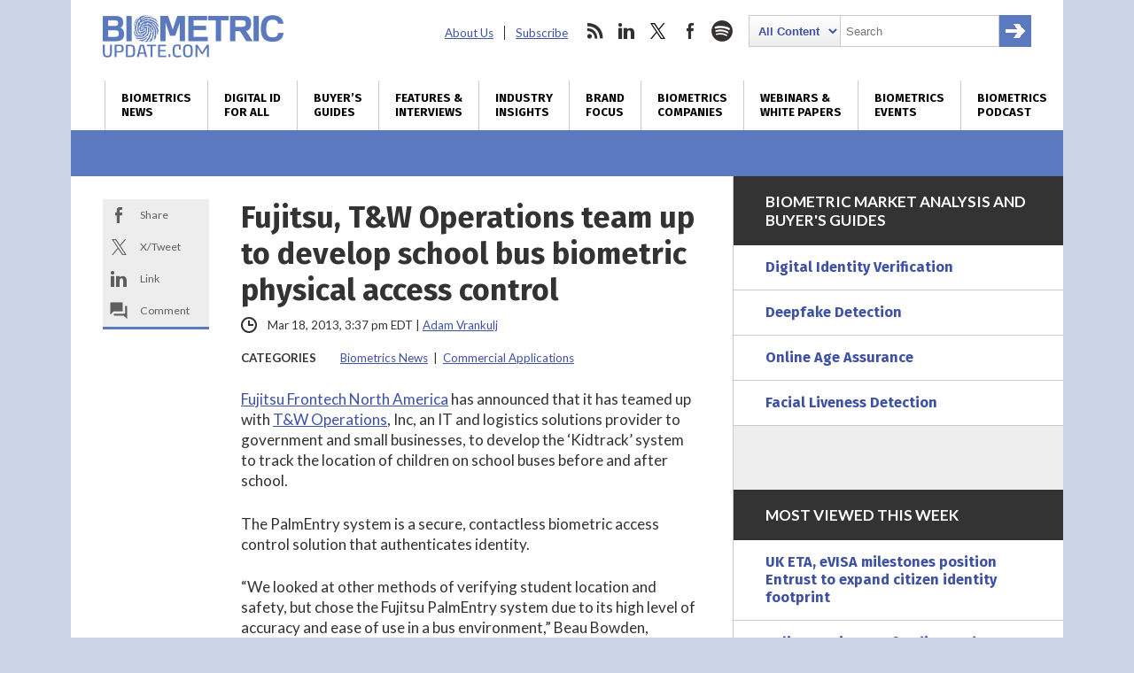

--- FILE ---
content_type: text/html; charset=utf-8
request_url: https://www.google.com/recaptcha/api2/anchor?ar=1&k=6LckmcMpAAAAAMdPMFPi54sy9nyJm0WHTIaER1qz&co=aHR0cHM6Ly93d3cuYmlvbWV0cmljdXBkYXRlLmNvbTo0NDM.&hl=en&v=PoyoqOPhxBO7pBk68S4YbpHZ&size=invisible&anchor-ms=20000&execute-ms=30000&cb=184pp03q2rkn
body_size: 48777
content:
<!DOCTYPE HTML><html dir="ltr" lang="en"><head><meta http-equiv="Content-Type" content="text/html; charset=UTF-8">
<meta http-equiv="X-UA-Compatible" content="IE=edge">
<title>reCAPTCHA</title>
<style type="text/css">
/* cyrillic-ext */
@font-face {
  font-family: 'Roboto';
  font-style: normal;
  font-weight: 400;
  font-stretch: 100%;
  src: url(//fonts.gstatic.com/s/roboto/v48/KFO7CnqEu92Fr1ME7kSn66aGLdTylUAMa3GUBHMdazTgWw.woff2) format('woff2');
  unicode-range: U+0460-052F, U+1C80-1C8A, U+20B4, U+2DE0-2DFF, U+A640-A69F, U+FE2E-FE2F;
}
/* cyrillic */
@font-face {
  font-family: 'Roboto';
  font-style: normal;
  font-weight: 400;
  font-stretch: 100%;
  src: url(//fonts.gstatic.com/s/roboto/v48/KFO7CnqEu92Fr1ME7kSn66aGLdTylUAMa3iUBHMdazTgWw.woff2) format('woff2');
  unicode-range: U+0301, U+0400-045F, U+0490-0491, U+04B0-04B1, U+2116;
}
/* greek-ext */
@font-face {
  font-family: 'Roboto';
  font-style: normal;
  font-weight: 400;
  font-stretch: 100%;
  src: url(//fonts.gstatic.com/s/roboto/v48/KFO7CnqEu92Fr1ME7kSn66aGLdTylUAMa3CUBHMdazTgWw.woff2) format('woff2');
  unicode-range: U+1F00-1FFF;
}
/* greek */
@font-face {
  font-family: 'Roboto';
  font-style: normal;
  font-weight: 400;
  font-stretch: 100%;
  src: url(//fonts.gstatic.com/s/roboto/v48/KFO7CnqEu92Fr1ME7kSn66aGLdTylUAMa3-UBHMdazTgWw.woff2) format('woff2');
  unicode-range: U+0370-0377, U+037A-037F, U+0384-038A, U+038C, U+038E-03A1, U+03A3-03FF;
}
/* math */
@font-face {
  font-family: 'Roboto';
  font-style: normal;
  font-weight: 400;
  font-stretch: 100%;
  src: url(//fonts.gstatic.com/s/roboto/v48/KFO7CnqEu92Fr1ME7kSn66aGLdTylUAMawCUBHMdazTgWw.woff2) format('woff2');
  unicode-range: U+0302-0303, U+0305, U+0307-0308, U+0310, U+0312, U+0315, U+031A, U+0326-0327, U+032C, U+032F-0330, U+0332-0333, U+0338, U+033A, U+0346, U+034D, U+0391-03A1, U+03A3-03A9, U+03B1-03C9, U+03D1, U+03D5-03D6, U+03F0-03F1, U+03F4-03F5, U+2016-2017, U+2034-2038, U+203C, U+2040, U+2043, U+2047, U+2050, U+2057, U+205F, U+2070-2071, U+2074-208E, U+2090-209C, U+20D0-20DC, U+20E1, U+20E5-20EF, U+2100-2112, U+2114-2115, U+2117-2121, U+2123-214F, U+2190, U+2192, U+2194-21AE, U+21B0-21E5, U+21F1-21F2, U+21F4-2211, U+2213-2214, U+2216-22FF, U+2308-230B, U+2310, U+2319, U+231C-2321, U+2336-237A, U+237C, U+2395, U+239B-23B7, U+23D0, U+23DC-23E1, U+2474-2475, U+25AF, U+25B3, U+25B7, U+25BD, U+25C1, U+25CA, U+25CC, U+25FB, U+266D-266F, U+27C0-27FF, U+2900-2AFF, U+2B0E-2B11, U+2B30-2B4C, U+2BFE, U+3030, U+FF5B, U+FF5D, U+1D400-1D7FF, U+1EE00-1EEFF;
}
/* symbols */
@font-face {
  font-family: 'Roboto';
  font-style: normal;
  font-weight: 400;
  font-stretch: 100%;
  src: url(//fonts.gstatic.com/s/roboto/v48/KFO7CnqEu92Fr1ME7kSn66aGLdTylUAMaxKUBHMdazTgWw.woff2) format('woff2');
  unicode-range: U+0001-000C, U+000E-001F, U+007F-009F, U+20DD-20E0, U+20E2-20E4, U+2150-218F, U+2190, U+2192, U+2194-2199, U+21AF, U+21E6-21F0, U+21F3, U+2218-2219, U+2299, U+22C4-22C6, U+2300-243F, U+2440-244A, U+2460-24FF, U+25A0-27BF, U+2800-28FF, U+2921-2922, U+2981, U+29BF, U+29EB, U+2B00-2BFF, U+4DC0-4DFF, U+FFF9-FFFB, U+10140-1018E, U+10190-1019C, U+101A0, U+101D0-101FD, U+102E0-102FB, U+10E60-10E7E, U+1D2C0-1D2D3, U+1D2E0-1D37F, U+1F000-1F0FF, U+1F100-1F1AD, U+1F1E6-1F1FF, U+1F30D-1F30F, U+1F315, U+1F31C, U+1F31E, U+1F320-1F32C, U+1F336, U+1F378, U+1F37D, U+1F382, U+1F393-1F39F, U+1F3A7-1F3A8, U+1F3AC-1F3AF, U+1F3C2, U+1F3C4-1F3C6, U+1F3CA-1F3CE, U+1F3D4-1F3E0, U+1F3ED, U+1F3F1-1F3F3, U+1F3F5-1F3F7, U+1F408, U+1F415, U+1F41F, U+1F426, U+1F43F, U+1F441-1F442, U+1F444, U+1F446-1F449, U+1F44C-1F44E, U+1F453, U+1F46A, U+1F47D, U+1F4A3, U+1F4B0, U+1F4B3, U+1F4B9, U+1F4BB, U+1F4BF, U+1F4C8-1F4CB, U+1F4D6, U+1F4DA, U+1F4DF, U+1F4E3-1F4E6, U+1F4EA-1F4ED, U+1F4F7, U+1F4F9-1F4FB, U+1F4FD-1F4FE, U+1F503, U+1F507-1F50B, U+1F50D, U+1F512-1F513, U+1F53E-1F54A, U+1F54F-1F5FA, U+1F610, U+1F650-1F67F, U+1F687, U+1F68D, U+1F691, U+1F694, U+1F698, U+1F6AD, U+1F6B2, U+1F6B9-1F6BA, U+1F6BC, U+1F6C6-1F6CF, U+1F6D3-1F6D7, U+1F6E0-1F6EA, U+1F6F0-1F6F3, U+1F6F7-1F6FC, U+1F700-1F7FF, U+1F800-1F80B, U+1F810-1F847, U+1F850-1F859, U+1F860-1F887, U+1F890-1F8AD, U+1F8B0-1F8BB, U+1F8C0-1F8C1, U+1F900-1F90B, U+1F93B, U+1F946, U+1F984, U+1F996, U+1F9E9, U+1FA00-1FA6F, U+1FA70-1FA7C, U+1FA80-1FA89, U+1FA8F-1FAC6, U+1FACE-1FADC, U+1FADF-1FAE9, U+1FAF0-1FAF8, U+1FB00-1FBFF;
}
/* vietnamese */
@font-face {
  font-family: 'Roboto';
  font-style: normal;
  font-weight: 400;
  font-stretch: 100%;
  src: url(//fonts.gstatic.com/s/roboto/v48/KFO7CnqEu92Fr1ME7kSn66aGLdTylUAMa3OUBHMdazTgWw.woff2) format('woff2');
  unicode-range: U+0102-0103, U+0110-0111, U+0128-0129, U+0168-0169, U+01A0-01A1, U+01AF-01B0, U+0300-0301, U+0303-0304, U+0308-0309, U+0323, U+0329, U+1EA0-1EF9, U+20AB;
}
/* latin-ext */
@font-face {
  font-family: 'Roboto';
  font-style: normal;
  font-weight: 400;
  font-stretch: 100%;
  src: url(//fonts.gstatic.com/s/roboto/v48/KFO7CnqEu92Fr1ME7kSn66aGLdTylUAMa3KUBHMdazTgWw.woff2) format('woff2');
  unicode-range: U+0100-02BA, U+02BD-02C5, U+02C7-02CC, U+02CE-02D7, U+02DD-02FF, U+0304, U+0308, U+0329, U+1D00-1DBF, U+1E00-1E9F, U+1EF2-1EFF, U+2020, U+20A0-20AB, U+20AD-20C0, U+2113, U+2C60-2C7F, U+A720-A7FF;
}
/* latin */
@font-face {
  font-family: 'Roboto';
  font-style: normal;
  font-weight: 400;
  font-stretch: 100%;
  src: url(//fonts.gstatic.com/s/roboto/v48/KFO7CnqEu92Fr1ME7kSn66aGLdTylUAMa3yUBHMdazQ.woff2) format('woff2');
  unicode-range: U+0000-00FF, U+0131, U+0152-0153, U+02BB-02BC, U+02C6, U+02DA, U+02DC, U+0304, U+0308, U+0329, U+2000-206F, U+20AC, U+2122, U+2191, U+2193, U+2212, U+2215, U+FEFF, U+FFFD;
}
/* cyrillic-ext */
@font-face {
  font-family: 'Roboto';
  font-style: normal;
  font-weight: 500;
  font-stretch: 100%;
  src: url(//fonts.gstatic.com/s/roboto/v48/KFO7CnqEu92Fr1ME7kSn66aGLdTylUAMa3GUBHMdazTgWw.woff2) format('woff2');
  unicode-range: U+0460-052F, U+1C80-1C8A, U+20B4, U+2DE0-2DFF, U+A640-A69F, U+FE2E-FE2F;
}
/* cyrillic */
@font-face {
  font-family: 'Roboto';
  font-style: normal;
  font-weight: 500;
  font-stretch: 100%;
  src: url(//fonts.gstatic.com/s/roboto/v48/KFO7CnqEu92Fr1ME7kSn66aGLdTylUAMa3iUBHMdazTgWw.woff2) format('woff2');
  unicode-range: U+0301, U+0400-045F, U+0490-0491, U+04B0-04B1, U+2116;
}
/* greek-ext */
@font-face {
  font-family: 'Roboto';
  font-style: normal;
  font-weight: 500;
  font-stretch: 100%;
  src: url(//fonts.gstatic.com/s/roboto/v48/KFO7CnqEu92Fr1ME7kSn66aGLdTylUAMa3CUBHMdazTgWw.woff2) format('woff2');
  unicode-range: U+1F00-1FFF;
}
/* greek */
@font-face {
  font-family: 'Roboto';
  font-style: normal;
  font-weight: 500;
  font-stretch: 100%;
  src: url(//fonts.gstatic.com/s/roboto/v48/KFO7CnqEu92Fr1ME7kSn66aGLdTylUAMa3-UBHMdazTgWw.woff2) format('woff2');
  unicode-range: U+0370-0377, U+037A-037F, U+0384-038A, U+038C, U+038E-03A1, U+03A3-03FF;
}
/* math */
@font-face {
  font-family: 'Roboto';
  font-style: normal;
  font-weight: 500;
  font-stretch: 100%;
  src: url(//fonts.gstatic.com/s/roboto/v48/KFO7CnqEu92Fr1ME7kSn66aGLdTylUAMawCUBHMdazTgWw.woff2) format('woff2');
  unicode-range: U+0302-0303, U+0305, U+0307-0308, U+0310, U+0312, U+0315, U+031A, U+0326-0327, U+032C, U+032F-0330, U+0332-0333, U+0338, U+033A, U+0346, U+034D, U+0391-03A1, U+03A3-03A9, U+03B1-03C9, U+03D1, U+03D5-03D6, U+03F0-03F1, U+03F4-03F5, U+2016-2017, U+2034-2038, U+203C, U+2040, U+2043, U+2047, U+2050, U+2057, U+205F, U+2070-2071, U+2074-208E, U+2090-209C, U+20D0-20DC, U+20E1, U+20E5-20EF, U+2100-2112, U+2114-2115, U+2117-2121, U+2123-214F, U+2190, U+2192, U+2194-21AE, U+21B0-21E5, U+21F1-21F2, U+21F4-2211, U+2213-2214, U+2216-22FF, U+2308-230B, U+2310, U+2319, U+231C-2321, U+2336-237A, U+237C, U+2395, U+239B-23B7, U+23D0, U+23DC-23E1, U+2474-2475, U+25AF, U+25B3, U+25B7, U+25BD, U+25C1, U+25CA, U+25CC, U+25FB, U+266D-266F, U+27C0-27FF, U+2900-2AFF, U+2B0E-2B11, U+2B30-2B4C, U+2BFE, U+3030, U+FF5B, U+FF5D, U+1D400-1D7FF, U+1EE00-1EEFF;
}
/* symbols */
@font-face {
  font-family: 'Roboto';
  font-style: normal;
  font-weight: 500;
  font-stretch: 100%;
  src: url(//fonts.gstatic.com/s/roboto/v48/KFO7CnqEu92Fr1ME7kSn66aGLdTylUAMaxKUBHMdazTgWw.woff2) format('woff2');
  unicode-range: U+0001-000C, U+000E-001F, U+007F-009F, U+20DD-20E0, U+20E2-20E4, U+2150-218F, U+2190, U+2192, U+2194-2199, U+21AF, U+21E6-21F0, U+21F3, U+2218-2219, U+2299, U+22C4-22C6, U+2300-243F, U+2440-244A, U+2460-24FF, U+25A0-27BF, U+2800-28FF, U+2921-2922, U+2981, U+29BF, U+29EB, U+2B00-2BFF, U+4DC0-4DFF, U+FFF9-FFFB, U+10140-1018E, U+10190-1019C, U+101A0, U+101D0-101FD, U+102E0-102FB, U+10E60-10E7E, U+1D2C0-1D2D3, U+1D2E0-1D37F, U+1F000-1F0FF, U+1F100-1F1AD, U+1F1E6-1F1FF, U+1F30D-1F30F, U+1F315, U+1F31C, U+1F31E, U+1F320-1F32C, U+1F336, U+1F378, U+1F37D, U+1F382, U+1F393-1F39F, U+1F3A7-1F3A8, U+1F3AC-1F3AF, U+1F3C2, U+1F3C4-1F3C6, U+1F3CA-1F3CE, U+1F3D4-1F3E0, U+1F3ED, U+1F3F1-1F3F3, U+1F3F5-1F3F7, U+1F408, U+1F415, U+1F41F, U+1F426, U+1F43F, U+1F441-1F442, U+1F444, U+1F446-1F449, U+1F44C-1F44E, U+1F453, U+1F46A, U+1F47D, U+1F4A3, U+1F4B0, U+1F4B3, U+1F4B9, U+1F4BB, U+1F4BF, U+1F4C8-1F4CB, U+1F4D6, U+1F4DA, U+1F4DF, U+1F4E3-1F4E6, U+1F4EA-1F4ED, U+1F4F7, U+1F4F9-1F4FB, U+1F4FD-1F4FE, U+1F503, U+1F507-1F50B, U+1F50D, U+1F512-1F513, U+1F53E-1F54A, U+1F54F-1F5FA, U+1F610, U+1F650-1F67F, U+1F687, U+1F68D, U+1F691, U+1F694, U+1F698, U+1F6AD, U+1F6B2, U+1F6B9-1F6BA, U+1F6BC, U+1F6C6-1F6CF, U+1F6D3-1F6D7, U+1F6E0-1F6EA, U+1F6F0-1F6F3, U+1F6F7-1F6FC, U+1F700-1F7FF, U+1F800-1F80B, U+1F810-1F847, U+1F850-1F859, U+1F860-1F887, U+1F890-1F8AD, U+1F8B0-1F8BB, U+1F8C0-1F8C1, U+1F900-1F90B, U+1F93B, U+1F946, U+1F984, U+1F996, U+1F9E9, U+1FA00-1FA6F, U+1FA70-1FA7C, U+1FA80-1FA89, U+1FA8F-1FAC6, U+1FACE-1FADC, U+1FADF-1FAE9, U+1FAF0-1FAF8, U+1FB00-1FBFF;
}
/* vietnamese */
@font-face {
  font-family: 'Roboto';
  font-style: normal;
  font-weight: 500;
  font-stretch: 100%;
  src: url(//fonts.gstatic.com/s/roboto/v48/KFO7CnqEu92Fr1ME7kSn66aGLdTylUAMa3OUBHMdazTgWw.woff2) format('woff2');
  unicode-range: U+0102-0103, U+0110-0111, U+0128-0129, U+0168-0169, U+01A0-01A1, U+01AF-01B0, U+0300-0301, U+0303-0304, U+0308-0309, U+0323, U+0329, U+1EA0-1EF9, U+20AB;
}
/* latin-ext */
@font-face {
  font-family: 'Roboto';
  font-style: normal;
  font-weight: 500;
  font-stretch: 100%;
  src: url(//fonts.gstatic.com/s/roboto/v48/KFO7CnqEu92Fr1ME7kSn66aGLdTylUAMa3KUBHMdazTgWw.woff2) format('woff2');
  unicode-range: U+0100-02BA, U+02BD-02C5, U+02C7-02CC, U+02CE-02D7, U+02DD-02FF, U+0304, U+0308, U+0329, U+1D00-1DBF, U+1E00-1E9F, U+1EF2-1EFF, U+2020, U+20A0-20AB, U+20AD-20C0, U+2113, U+2C60-2C7F, U+A720-A7FF;
}
/* latin */
@font-face {
  font-family: 'Roboto';
  font-style: normal;
  font-weight: 500;
  font-stretch: 100%;
  src: url(//fonts.gstatic.com/s/roboto/v48/KFO7CnqEu92Fr1ME7kSn66aGLdTylUAMa3yUBHMdazQ.woff2) format('woff2');
  unicode-range: U+0000-00FF, U+0131, U+0152-0153, U+02BB-02BC, U+02C6, U+02DA, U+02DC, U+0304, U+0308, U+0329, U+2000-206F, U+20AC, U+2122, U+2191, U+2193, U+2212, U+2215, U+FEFF, U+FFFD;
}
/* cyrillic-ext */
@font-face {
  font-family: 'Roboto';
  font-style: normal;
  font-weight: 900;
  font-stretch: 100%;
  src: url(//fonts.gstatic.com/s/roboto/v48/KFO7CnqEu92Fr1ME7kSn66aGLdTylUAMa3GUBHMdazTgWw.woff2) format('woff2');
  unicode-range: U+0460-052F, U+1C80-1C8A, U+20B4, U+2DE0-2DFF, U+A640-A69F, U+FE2E-FE2F;
}
/* cyrillic */
@font-face {
  font-family: 'Roboto';
  font-style: normal;
  font-weight: 900;
  font-stretch: 100%;
  src: url(//fonts.gstatic.com/s/roboto/v48/KFO7CnqEu92Fr1ME7kSn66aGLdTylUAMa3iUBHMdazTgWw.woff2) format('woff2');
  unicode-range: U+0301, U+0400-045F, U+0490-0491, U+04B0-04B1, U+2116;
}
/* greek-ext */
@font-face {
  font-family: 'Roboto';
  font-style: normal;
  font-weight: 900;
  font-stretch: 100%;
  src: url(//fonts.gstatic.com/s/roboto/v48/KFO7CnqEu92Fr1ME7kSn66aGLdTylUAMa3CUBHMdazTgWw.woff2) format('woff2');
  unicode-range: U+1F00-1FFF;
}
/* greek */
@font-face {
  font-family: 'Roboto';
  font-style: normal;
  font-weight: 900;
  font-stretch: 100%;
  src: url(//fonts.gstatic.com/s/roboto/v48/KFO7CnqEu92Fr1ME7kSn66aGLdTylUAMa3-UBHMdazTgWw.woff2) format('woff2');
  unicode-range: U+0370-0377, U+037A-037F, U+0384-038A, U+038C, U+038E-03A1, U+03A3-03FF;
}
/* math */
@font-face {
  font-family: 'Roboto';
  font-style: normal;
  font-weight: 900;
  font-stretch: 100%;
  src: url(//fonts.gstatic.com/s/roboto/v48/KFO7CnqEu92Fr1ME7kSn66aGLdTylUAMawCUBHMdazTgWw.woff2) format('woff2');
  unicode-range: U+0302-0303, U+0305, U+0307-0308, U+0310, U+0312, U+0315, U+031A, U+0326-0327, U+032C, U+032F-0330, U+0332-0333, U+0338, U+033A, U+0346, U+034D, U+0391-03A1, U+03A3-03A9, U+03B1-03C9, U+03D1, U+03D5-03D6, U+03F0-03F1, U+03F4-03F5, U+2016-2017, U+2034-2038, U+203C, U+2040, U+2043, U+2047, U+2050, U+2057, U+205F, U+2070-2071, U+2074-208E, U+2090-209C, U+20D0-20DC, U+20E1, U+20E5-20EF, U+2100-2112, U+2114-2115, U+2117-2121, U+2123-214F, U+2190, U+2192, U+2194-21AE, U+21B0-21E5, U+21F1-21F2, U+21F4-2211, U+2213-2214, U+2216-22FF, U+2308-230B, U+2310, U+2319, U+231C-2321, U+2336-237A, U+237C, U+2395, U+239B-23B7, U+23D0, U+23DC-23E1, U+2474-2475, U+25AF, U+25B3, U+25B7, U+25BD, U+25C1, U+25CA, U+25CC, U+25FB, U+266D-266F, U+27C0-27FF, U+2900-2AFF, U+2B0E-2B11, U+2B30-2B4C, U+2BFE, U+3030, U+FF5B, U+FF5D, U+1D400-1D7FF, U+1EE00-1EEFF;
}
/* symbols */
@font-face {
  font-family: 'Roboto';
  font-style: normal;
  font-weight: 900;
  font-stretch: 100%;
  src: url(//fonts.gstatic.com/s/roboto/v48/KFO7CnqEu92Fr1ME7kSn66aGLdTylUAMaxKUBHMdazTgWw.woff2) format('woff2');
  unicode-range: U+0001-000C, U+000E-001F, U+007F-009F, U+20DD-20E0, U+20E2-20E4, U+2150-218F, U+2190, U+2192, U+2194-2199, U+21AF, U+21E6-21F0, U+21F3, U+2218-2219, U+2299, U+22C4-22C6, U+2300-243F, U+2440-244A, U+2460-24FF, U+25A0-27BF, U+2800-28FF, U+2921-2922, U+2981, U+29BF, U+29EB, U+2B00-2BFF, U+4DC0-4DFF, U+FFF9-FFFB, U+10140-1018E, U+10190-1019C, U+101A0, U+101D0-101FD, U+102E0-102FB, U+10E60-10E7E, U+1D2C0-1D2D3, U+1D2E0-1D37F, U+1F000-1F0FF, U+1F100-1F1AD, U+1F1E6-1F1FF, U+1F30D-1F30F, U+1F315, U+1F31C, U+1F31E, U+1F320-1F32C, U+1F336, U+1F378, U+1F37D, U+1F382, U+1F393-1F39F, U+1F3A7-1F3A8, U+1F3AC-1F3AF, U+1F3C2, U+1F3C4-1F3C6, U+1F3CA-1F3CE, U+1F3D4-1F3E0, U+1F3ED, U+1F3F1-1F3F3, U+1F3F5-1F3F7, U+1F408, U+1F415, U+1F41F, U+1F426, U+1F43F, U+1F441-1F442, U+1F444, U+1F446-1F449, U+1F44C-1F44E, U+1F453, U+1F46A, U+1F47D, U+1F4A3, U+1F4B0, U+1F4B3, U+1F4B9, U+1F4BB, U+1F4BF, U+1F4C8-1F4CB, U+1F4D6, U+1F4DA, U+1F4DF, U+1F4E3-1F4E6, U+1F4EA-1F4ED, U+1F4F7, U+1F4F9-1F4FB, U+1F4FD-1F4FE, U+1F503, U+1F507-1F50B, U+1F50D, U+1F512-1F513, U+1F53E-1F54A, U+1F54F-1F5FA, U+1F610, U+1F650-1F67F, U+1F687, U+1F68D, U+1F691, U+1F694, U+1F698, U+1F6AD, U+1F6B2, U+1F6B9-1F6BA, U+1F6BC, U+1F6C6-1F6CF, U+1F6D3-1F6D7, U+1F6E0-1F6EA, U+1F6F0-1F6F3, U+1F6F7-1F6FC, U+1F700-1F7FF, U+1F800-1F80B, U+1F810-1F847, U+1F850-1F859, U+1F860-1F887, U+1F890-1F8AD, U+1F8B0-1F8BB, U+1F8C0-1F8C1, U+1F900-1F90B, U+1F93B, U+1F946, U+1F984, U+1F996, U+1F9E9, U+1FA00-1FA6F, U+1FA70-1FA7C, U+1FA80-1FA89, U+1FA8F-1FAC6, U+1FACE-1FADC, U+1FADF-1FAE9, U+1FAF0-1FAF8, U+1FB00-1FBFF;
}
/* vietnamese */
@font-face {
  font-family: 'Roboto';
  font-style: normal;
  font-weight: 900;
  font-stretch: 100%;
  src: url(//fonts.gstatic.com/s/roboto/v48/KFO7CnqEu92Fr1ME7kSn66aGLdTylUAMa3OUBHMdazTgWw.woff2) format('woff2');
  unicode-range: U+0102-0103, U+0110-0111, U+0128-0129, U+0168-0169, U+01A0-01A1, U+01AF-01B0, U+0300-0301, U+0303-0304, U+0308-0309, U+0323, U+0329, U+1EA0-1EF9, U+20AB;
}
/* latin-ext */
@font-face {
  font-family: 'Roboto';
  font-style: normal;
  font-weight: 900;
  font-stretch: 100%;
  src: url(//fonts.gstatic.com/s/roboto/v48/KFO7CnqEu92Fr1ME7kSn66aGLdTylUAMa3KUBHMdazTgWw.woff2) format('woff2');
  unicode-range: U+0100-02BA, U+02BD-02C5, U+02C7-02CC, U+02CE-02D7, U+02DD-02FF, U+0304, U+0308, U+0329, U+1D00-1DBF, U+1E00-1E9F, U+1EF2-1EFF, U+2020, U+20A0-20AB, U+20AD-20C0, U+2113, U+2C60-2C7F, U+A720-A7FF;
}
/* latin */
@font-face {
  font-family: 'Roboto';
  font-style: normal;
  font-weight: 900;
  font-stretch: 100%;
  src: url(//fonts.gstatic.com/s/roboto/v48/KFO7CnqEu92Fr1ME7kSn66aGLdTylUAMa3yUBHMdazQ.woff2) format('woff2');
  unicode-range: U+0000-00FF, U+0131, U+0152-0153, U+02BB-02BC, U+02C6, U+02DA, U+02DC, U+0304, U+0308, U+0329, U+2000-206F, U+20AC, U+2122, U+2191, U+2193, U+2212, U+2215, U+FEFF, U+FFFD;
}

</style>
<link rel="stylesheet" type="text/css" href="https://www.gstatic.com/recaptcha/releases/PoyoqOPhxBO7pBk68S4YbpHZ/styles__ltr.css">
<script nonce="nX1-dIQWIhvWs00KK_Xknw" type="text/javascript">window['__recaptcha_api'] = 'https://www.google.com/recaptcha/api2/';</script>
<script type="text/javascript" src="https://www.gstatic.com/recaptcha/releases/PoyoqOPhxBO7pBk68S4YbpHZ/recaptcha__en.js" nonce="nX1-dIQWIhvWs00KK_Xknw">
      
    </script></head>
<body><div id="rc-anchor-alert" class="rc-anchor-alert"></div>
<input type="hidden" id="recaptcha-token" value="[base64]">
<script type="text/javascript" nonce="nX1-dIQWIhvWs00KK_Xknw">
      recaptcha.anchor.Main.init("[\x22ainput\x22,[\x22bgdata\x22,\x22\x22,\[base64]/[base64]/[base64]/[base64]/[base64]/[base64]/KGcoTywyNTMsTy5PKSxVRyhPLEMpKTpnKE8sMjUzLEMpLE8pKSxsKSksTykpfSxieT1mdW5jdGlvbihDLE8sdSxsKXtmb3IobD0odT1SKEMpLDApO08+MDtPLS0pbD1sPDw4fFooQyk7ZyhDLHUsbCl9LFVHPWZ1bmN0aW9uKEMsTyl7Qy5pLmxlbmd0aD4xMDQ/[base64]/[base64]/[base64]/[base64]/[base64]/[base64]/[base64]\\u003d\x22,\[base64]\x22,\x22wrVvei0ow4wuw4zDgMOuC8Obw67CgBDDg08yWlHDjcKUNDtkw4XCrTfCqsKfwoQBcRvDmMO8P3PCr8O1FE4/fcK/S8Oiw6B3VUzDpMOew5rDpSbCicOlfsKIZsKxYMOwXyk9BsK4wrrDr1sQwrkIClnDswrDvwjCnMOqAS42w53DhcOgwrDCvsOowrMSwqw7w70Bw6Rhwp4YwpnDncK6w696wpZebXXCm8KWwq8GwqNgw4FYMcOmFcKhw6jCpcO1w7M2IH3DssO+w7rCnWfDm8K/w6DClMOHwrkyTcOARsKAc8O3UMKtwrI9VsO4awtVw4rDmhkUw4daw7PDqQzDksOFbcOuBjfDoMKrw4TDhS9iwqg3DA47w4IlTMKgMsO+w7Z2Lz5uwp1IHADCvUNCf8OHXx8KbsKxw7LCrBpFasKzSsKJdMOkNjfDjX/Dh8OUwrvCh8KqwqHDmcO/V8KPwpMDUMKpw4gJwqfChxgvwpRmw4LDizLDohQ/B8OEMcOaTylTwrcaaMK2AsO5eQ5PFn7DrjnDlkTCvzvDo8OsUsOWwo3DqgBswpMtZsKYEQfCnsOew4RQVG9xw7Igw7xcYMORwqEIIkjDhyQ2wqRFwrQ0W1spw6nDgMO2R3/CjzfCusKCScK/C8KFMQh7fsKvw4zCocKnwrJCW8KQw5N1EjkgbDvDm8K7wpJ7wqEGIsKuw6QiCVlUHD3DuRl7wp7CgMKRw77Cv3lRw7Q+cBjCqsK7O1d5wo/CssKOaAxRPlnDj8OYw5AQw4HDqsK3LmsFwpZJaMOzWMK2QBrDpwgBw6hSw4bDp8KgN8O7Vwccw4jClHlgw4bDtsOkwpzCgl01bS/CpMKww4ZaHmhGN8KPCg9hw4ZvwowHd03DqsOeA8OnwqhUw7tEwrcKw5dUwpwUw6nCo1nCrXU+EMO9Lwc4bMOcNcOuLQ/CkT41FHNVAT4rB8KAwoN0w58mwqXDgsOxGMKfOMO8w7TCl8OZfHLDnsKfw6vDgQA6wo5Pw5vCq8KwOcKEEMOUCzJ6wqVJVcO5HnkjwqzDuTnDpEZpwpdaLDDDqcKzJWVuAgPDk8Owwpk7P8KHw7vCmMObw7PDnQMLe3PCjMKswpnDj0AvwoHDsMO3wpQKwo/DrMKxwpvCvcKsRQMgwqLClm7DuE4ywpTCrcKHwoYUBsKHw4dfI8KewqMJGsKbwrDCpsKGaMO0PcKUw5fCjU/DocKDw7old8OPOsKAVsOcw7nCnMO5CcOiVBjDvjQFw75Bw7LDqcOBJcOoJ8OzJsOaImEYVTHCnQbCi8KQFy5Ow5oVw4fDhXFXKwLCjhtodsOnP8Olw5nDqcOfwo3CpDHCpWrDmnNKw5nCpiHCrsOswo3DuAXDq8K1wpRyw6d/w6kqw7Q6Dg/[base64]/YsOfdcKMNMKbEnI0wrxPwopKwpR5wojDnkRiwpVqeTDCnAsQwqjDosOmL18Bf3ddSDzDmcKuw6PDmR9Aw5AIJyJFTVVUwosPbQ02NUsgC1LCqCpLw7vDkAXCucKZw7jCjlljBmU2wr7DtiTDtMO9wrZfw6Jnw5DDucKxwrY8eAzCg8KJwoJ5woZLw77CvMKLw7LDsll/QxZIw55wOVQbeQPDq8KqwoVqFFdVJH86wpXCpHjDn1TDsAjCigrDgcKVRh8lw4XDvjNFw6PCjsKaVjrDs8O/QMKHwrpfbMKKw4ZgGjnDrFDDvXLDunRawrtOwqgnZ8Klw4w5wqtyMjBZw7PDtB/DuHlqw4pqIWfDhsKabAtawrgkasKJR8Okw5vCqsKIU0g/wpMDwpB7K8Ofw5xuP8K/w4sMbMKHwp9Zf8OTwoElHsKrCMODJsKGG8OKb8OjACnCtsKcw49FwpjDmAXDl2XChMKMw5InQQxyHWPCk8KXwpnDjgLDlcK/WMK7QhhGVcOZwq1WHMKkw44eHcKowp1FEcKCB8OowpVWOMOML8K3wqbCvWEvw5A8QDrDolXChcOewqrDtmxYGTbDj8K9wrMBw6rDicOkw5TDqmjCkhIyBmd4AcOAwpRqaMOYw63CucKFZsKCGMKVwqkFwq/DtlnCt8KLbGh7JDDDt8OpK8OIwrXDmcKQUhzCrBTDvlhnw6/[base64]/[base64]/QQLDinN9wrTDoAVmw7vDkmvCgHVyUnogesO+PnFke1DDjTvCtMOkwoTCjMOHLEPDjBLCpVcPDDLCosKWwqpow7N+w6h/wot3b0TCt3bDi8OHaMOSJcKqUhggwpfCjFwlw6jCjnzCgcO5b8OtOh7CgcOcwrPDs8Khw5UPw4fCn8OMwqLDqktNwqsnaFrCkMKMw6zDqMODKSdYZDkiwql6UMKRwpFqGcO/wozDqsOUwrLDjsKBw7Fpw5bCpcO2w6RBw6hGw4rDlR4pVMKvZUcwwqjDu8KVwqpyw6xgw5DDnxMlRcO5NsOfAkM7KCt1OFAkXQ/CqQrDjArDpcKkwrUrwrnDtMO0QXA/cyUZwrV0PcOvwofCusOiwrRZWMKSwrIMdcOXwoxEVsKgJUzDmMO2eD7CksOrLFIlF8KawqREegtLdmPCjcOEGVQUABfCs2QGw5XCiiF1wqXDnQXDtyZZwprCscO4ejjCqMOqbcK3w6lzeMO4woBGw5UFwr/[base64]/DosO4OMO7w6bDq2/Dh8OgcMKBwqsrLi/Dn8OSGMOlwqlnwqd+w6wRNMKeUUlYw4l6w7cgO8K8w6bDoVABWsOaRClZwrXDhMOowrpCw4YXw6A9wrDDkMK9bcOcC8OxwoB8wrjDiFbCkcOCVEx3S8OHP8KmSV16fnrCnsOmGMKkw6gNPsKBwqlCwrFJwr5NZMKUwrjCkMKrwq4BHsKEY8K2RQzDmcK/wqPDh8KUwrLCpk4eDsKhwpfDq2ovw7zCvMO/J8OiwrvCkcOfYC1Sw5rCp2Q8wr3CjsK0Y3QWUsONRz7DpMO8wqfDuSlhGMKbJFPDv8O5UwQ1QcO5YWZNw63ChGIPw4BOJXLDkMOowpHDmcOZw6rDm8Ord8ONw7XDrMOPV8Orw7vCsMKzwpHDqAVLPcOuw5PDmsOLw5R5FwsEbcOIw6LDlAB5w4t+w77CqRV6wqPDrU/CmcKkw7HDjsOAwpvCpMK6fcOIfsKfXsOCw6MJwpZuw6pIw5jCv8Omw6MuUMKDRWLCnSXClSTDqMKBwrfCvHPCssKNSDB8UDnCuhfDpsKuB8O8b0DCv8KyJ1Y2QcOccAXCscKnBsOzw5NtWXs1w4PDp8KPwofDnAptwo/DoMKraMKmfsOSA2TDhjM0VyDDvDbCiy/DmXANwrgvYsOUw7FhUsOXfcOyFcOdwotLJDXDtsKww5V+FsO0wq5owq/CtDJJw7nDvGpOJFIECRLDlMOkw611wrTCtcOIw4J4wprDtQ4MwoRSZsKcPMOpTcK9w4vCsMK/Ch/DlnEZwoNvwqsXwp9Bw4RcMsOJw6rCiDlwF8OsGkfDisKONk3CrUZmcWLDmwXDoG7DtsKwwoNOwqp7dCfDlDUawo7CgsKfw4dNSsKsJzLDtyTDp8ORw5EQfMOjw4lcesOowozCksKvw4/DvsKew4d4w4o0RcO/wrYUwqHCoGFcW8O1w7XCjwZSwq/[base64]/Ct8OEwoYLw6/DiXF9wrVhwrXDpi8lwpLCoUZPwoPDvcKbPAsqRMKDw4NGDnnDvHrDt8KBwpsdwpnCo1nDqsKiw4U0fyAZwrFYw4TDmsKTdMKewqbDksKYw6A8w5jCosOawpoVMMO/w6Akw4/[base64]/[base64]/DvTzCj8Ocwq7CgcK+w4TCrUjCvsO0wq0DX8KmfcK3XXpVw518w509QFIwLsO7eiLDpRnCtcOwbAjCkmzDsEpfTsKtwqvChMKEw6sJw605w6xcZ8OUUcKedMKAwo4LesKbwrgWOwHCl8KTNcKNwqfCv8KaK8OIABXCqEJsw6dubxPCrwAZfcKmwo/Dr3nDkhtwAcKzQEDCsA/ChMOMQcO8wrDDsH8AMsOFZcKvwo40wrnDgyvDvwNhwrDDsMKEVsK4B8ORw505w5hSbsKFOwJ4w7kBIibDlcK6w4deQ8ObwrzDnR16DcOlwrXDpcOCw7rDnHc9V8KVEcKwwqUhH0kVw5sWwrHDi8KowroDVD/[base64]/DkmNWP8KNw6zCmcOeXXXDiMOsU8KHw7/[base64]/[base64]/[base64]/DpjxKSj7CqsOoAMORRmJRa0bDnsO0HDVgPVpuEMOgbnfCncK/cMOEKcKAwqXCisOBKGHCqGwxw4LDoMOew6vDkMKBflDDvGfDkMObw4EcbQfCusOvw7XCgMOENMKMw4B8F3/CuWZADgnDt8OBERrDuUPDkgpBwrxzQmXCh1Uvw4HDqwgswo/CgcO7w5jCkzXDoMKPw5MbwrrCicOww7ZmwpFVwq7DsEvCgsKYABY3asKwSBUiGsOXwr/[base64]/[base64]/CjgXDkn8OwqJSwpxuwo3CgWk4U3JTwoh3w5TCi8KjNlAEU8Klw5sQOzN7wpUmwoZTBQxlwqHCrE7DgXA8ccK7ehHCm8ObOml9LBjDicO/wo3CqCcNfcOPw7zCkh9ePVfDvCvCkXE+wrN2IsKZw7fCs8KVAzgDw4LCqyDChDZSwqoKw4XCmmgKYDMQwpLCu8KwJsKgVyPDiXbDrMK/wrTDmktpb8K8R1zDjyzCt8OWwrpKHDPCr8K3YwIgIxDDmcOMwqxow5TDhMOJw7vCrsOtwonCoi3Ch2ESHGVtw5PCusOZJRjDnsOvwrZiwoPDpMOCwo/CgsKzw6XCvcOww7XDv8KPCcKOasK1wpXDnkR0w6/DhHobUMOoJRgSOMO8w6ZywppVw4XDvcOvHX55w7UON8OXw7Z+w4vCt2fCr1fCh1gWwo/CqEFXw7QNaEnCqQ7DosOHI8OURxEvYMOPP8OWMkHDhhzCpsONUhXDqMOJwojChD4vfMOhdMOjw4IGVcO1w4HCoioLw6DDhsKdNjHDv0/Cm8KVw5rCjQjDqhN/[base64]/CgXHCsS/Cj2DCqcOeBcOCw7AlFsKFZ1c5O8OIw7vDrMOYwphpcEbDlMO3w4DCi27DkhbDq1k7GcKgeMOYwqbClMOjwrLDjy/[base64]/C3zDoWHDocKjC8OmTcOsUMObESJcw6B1woMfw4wGTMOhw5LDqmbDosO3woDCl8KSw5PCvcK6w4fCjsOww4nDqhtCUFVsLsKFwq4SOEbCnyLCvTfCmcOBTMK/w4U/VcKXIMK7XcKeQm9LO8O2CQxwMUDDhgfDuh42HsK6w6jDp8O4w6sTEizDo10hw7DDgRPCn0ZiwqDDmMKcIzrDmH3DsMOCMCnDsl3Ct8OjHsOpQMKWw73Do8Kcwr0bw5zChcOzQg/CmT/[base64]/wrPCoT3Dt8KJwp3DqlZtwrdvwqvCq8KdwqDDiVPDlRV7w6jCp8ORwoEEwrHDom5NwqLCii9fAsO8b8Ohw6tiwqpww7bCncKJPDlzwq9Xw6PDuHHDhl7DpVPDvjgvw5tcUcKcRDzDgRoZWH8LXMKRwqXCmA9jwp/[base64]/CmURsWMKMwrpSw65OwoTCv8OmwpbCgsKaDMO5ZDHDk8OUworCqXc4wrMQasO5w7hNfMOeMXbDmnnCpw4lVsKhaVDDj8KcwpfDuB7DkSrCq8KvbnNpwozCnGbCqwPCqBZaB8KmZMOYDG7DuMKEwqzDi8O1bxzDgjcaQcKWJcOLw5ohw4HDhsOHb8K1w7bCoHDDoC/DkDJSFMO8CDQWw7/[base64]/CmsKawrRhw7IIVMOswrJmwqXDiXHCpMOwf8KRw4jDgsKEA8Kbw4nCmcOse8KLbsKiw6DDjcOyw4cyw4AcwoLDuGxnwrfCgxXDncKkwr1Yw7/Cu8OMSWjCrcOUDQHDrXTCvsKEPDzCk8Ohw7/[base64]/w5JsNTYXw5/DnsOUT8OGS8KXwqBbwrPDq0/DvMK8YhTDuB3CtsOYw5BvGxjDslcGwoYNw7IXGhLDqsKsw5BEKlDCsMK4TQ7DthkYwqLCphfCqWjDhkUjwrrDvSbCvwNtLTtZwpjCvnzCgcKfb1BxZMOyXmvCv8OBwrbDrhzChMO1eGkMw714wqRUVTPClS7DkcOTw4slw7TCk0/DlAN1wp/Dmx5JUEJjwp8jw4vCs8K2w60pw7F6TcOqb3EkKy90SHfDr8K0w4cRwo8ew7/DmMO0MMKDf8KKIm7Cpm7Do8O6XgUjMWJVwr56OnjDssKqdsKxwovDjUzClMKjwrvClMKXw5bDnxbCgMK0fHnDq8KmwojDhcKQw7XDm8O1FFjChEDCl8OSw5vCocKNSsKNw57DtF8XIwcDAsOpdWhzE8O0EcO1IW1OwrbCvMOXV8KJUWQ/w4LDu04Swq0FGMKuwqbCr3IJw40YFcO+w6vDo8Kfw4nChMKrUcKdDBcXLQvDh8Kow7xQwos0bkYtw73DoVbDt8KYw6rChMO6wo3CvMOOwqwuV8K3VhjCh3vDmsOYwo1ZG8K5AF/CqzbDnMOow4jDicOcdRLCocK0P3vCiEsPfcOuwqPDvMKOw48VAEdTYhPCqcKYwrpmf8OmF3/Dg8KJS0jCiMOZw75aSMKrWcKCI8KdZMK/wppewqjClCYcwqljw7HDmFJqwp/CtG5Gwp/DvHEdI8O5wo1QwqLDu23CmkExwrrCpMOhw77Cg8K/w7pUAF52RGPCqgcKXMK7RSHDnsK/cXQrT8O0wrcECCYjf8Otw47DtxDCosORUsOBXMKBOsKiw7BbSwI2ego0UABFwqvDh0UoAAlLw6VIw7gew4LDsx9gTR1KFTjCgMOew5hwaxQmLcO0w6fDqB3Dp8OeBzHDrRt6SmZewqPCpFQPwosgRBPCp8Omwq3CsxDCmB/DniEZw7fDqcKXw4Mnw6tlYGrCpMKlw6zDicOkbMOuO8OxwrZnw60wVCTDgsKYwpLCkTcbf3bDrcOlUsKzwqdjwoHCpXZrOcO4GMKfQWPCgU4CPSXDhmLDucOxwrErdsK/dMKZw4AgN8KkOMOvw4/DomXCk8ORw6owM8OJUWoVJMK2w4/CgcONw6zCg0N6w6xKwrnCoVxdPSIgwpTCrxjDiAw2bgdZLxM5wqXDo1x2UgQPTMKOw54Ow5rCm8Osb8OowpJ8GsKWTcKXYgktw5zDn1bCqcKSwrrCoy/Cv23DgRguSxoFXhccd8KywoVpwogEczgTw4rDuTFHw7vDnWxzwqw4L0bCh2ZRw4PClcKKwrVbHHnCnjjDtsOHJsO0wqXDvEgvHcKZwrPDsMKOLmojwovCl8ORQ8OSwpPDlirDiEw7SsO7wqjDk8O3ZsKHwr9Jw70wFXHCtMKIZxgmBgbClnzDssK1w4/[base64]/[base64]/Du8KCw4rCiR9EYyTCjBk6LsOLbzlTUhzDhWTDpSFIwoJjwogjTMKzwr1nw60swqx8VMOjTmEfMyPCmAPChxsydSAUGTLDmsK0w7EXw4nDlsOCw7dbwq/CuMK5MhpewoDCkBDCg15DXcOxXMKmwrTChcKEwqzCn8OxeVHDg8K5R1jDvXt+RXdIwodmwo02w4/CpsK/wqfCncOXwpRFbmvDsn8lw4TChMKbTxJGw4Rrw716w57CssKxw7LCt8OeOywNwpg3wqNOTR/CvsKHw4YQwrpqwpNDdDrDhMOsNg5iEWzCrsOdSsK9wrbDncOYfsKIw70mJMKAw7wTwr7CqcKXWH5xwrwuw55jw6EUw6TCp8KjUMKjwr5KegrDpDwuw6YuXgIswogrw4DDisOpwo7DjsKZw7kGwp9BMUTDp8KTwqrDgGLCgcOeb8KCw7nCg8KzfMK/[base64]/Hmpyw5twU8KQZSDDl8O3wqjCujhQWMOAZ09gwrkZw4vDl8ODNMKtA8O3w6oLw4/DhsOAw7/CploxAsKrwoZ+wq/Cs2wzw7jDhCfClcK2woUcwr/DgQjDlxlXw50wYMKLw7PCg2PDosK7wpLDmcOew7M1IcORwpUZO8KLVcK1asOawqbDuwBPw4NvO24FCHw5YT/Du8KXKkLDisOcasO1w57CvAPDs8KlT0whIcODGhtJQ8OANDrDlARaBcK6w5HCvsKzGX7DkUjCusO0wrvChcKUX8Ktw6nCpw/CpMKIw61/wocxExHCnwgawqBbwp5mPwRSw6rClMKlO8OveG3Ci2QDwoXDjcOBw7zDhG1gw63Dm8KtB8KVbjZschPDqX1RU8KAwqfCohN2KxtNWx/DiHnDpidSwqEmagbCpSjCoTFrPsOvw5fCp0PDosO2X0hIw51NXSUZw4TDr8Ojwr0TwoEbwqBKwp7Dm0gYKVXDkVIDT8OOPMOmwrjCvSXDgm3DuD8pSsO1wrgsFmDCjcOWwoTDmjDCm8KAwpTDj1dQXQPChzPCgcKvw6Ilw5/CinJvwq/Dv3Imw4TCmkELKcKXGsKCfcKewrBowqrDjsO/NmjDuhnDuBjCqmjDn2jDm2DCnynCvMKwM8KKNcOFOcOdUnrCrCJPwpLCpUIQFHseIDLDhUzCqD/Ck8OMb1Bpw6dQw6sCwoTDksOHYRwew5zCrsOlwrfDtMKOw67DiMOHRAXDgmI7IMKswr/[base64]/wr/DhcKdw749B8KYKsOHw4M4wqFJw6BzwoRewo/DgsOZw5/[base64]/DkWnCscOKwr8uJG/DmT7CosOow6XDjEo5dsOgw4Iewrkkwp0VfRVDPxsHw4DDtjsFA8KNwp5MwoVhwr3CjsKFw5PCs2AwwpI4w4Aea052wqZYwr8LwqLDt0sWw7XCsMOBwqF/b8OpYsOtwo80wrbCjBrDoMOdw7zDucKBwr8LZcOvw6kCd8O/[base64]/Cj8KaL8OQIcKgw54cw5TDiik8bsKIw7Ebwql0wpF5w75Bw7oMwrXCucO2UkjDlg5nTxXDkwzDhyZpUwZfw5Alw6zDosKHwpdoW8OvPmsmY8O4OMK6CcKCwoRjw4p1R8O/XVo0wpDDisOlwrnCuGtcX13DiAdXJMOaWDLDjwTDgzrCq8OvYMO4w6rDmMOmYMOec1jCosOMwrhnw4gwe8OnwqfCujjCq8KJbwEXwqQAwrTCtzLDrSTCpRtdwqdsFzbCucObwpbDgcK8bMOwwpbCliXDpjxcRSLCgg42QUVlwpLCtcO7d8K8w5QmwqrCoHnCi8KCLx/CtMKVwqzDg1gBw65vwpXCu0XDiMOHwoE9woIJVRnDji7DiMKBw4k7wofCqsKfwpPCm8KeCi0QwqPDrBZHJW/[base64]/w7kwKnxnw5BNH8KTQyjClw1Gw7gQTMKHBcKUwqI3w4HDqcOXeMOUJcKDG1sxwqzDqsKtWgJ1WsKfwrUwwoDDhizDp13DlcKbw4o+egQBRSkywoR2w5c7w7Rrw75XG00nE0jCgS8TwoVHwolBw7LCu8OKw7fDowTCvsK/MB7DiTfCn8Kxwq99woUwYjLCi8KVEipDY3p7JDjDjWNQw4nDjMKEMsOaZMOnWSp/wpgAwo/[base64]/[base64]/DmcKSSmbDrikEUyLChnd/[base64]/eCwewoB2wrt0w7LDoSx9NsKQRmAXdF3CocK4wq/DsWV9wr0HBX0PLRFgw51WKDIFw7hPw5M1XwMFwpfChcK7w6jCpMKAwotNOMOpwqLClsK/FxPCpQbCsMKXK8OWW8KWw6DCj8O5BQlBRwnCnQogFMOrKcKScEM5eUMrwplewo7CiMK6UBgwHsKYwqTDjsOLKcOiw4fDp8KyH1nDjHsnw7gaPA1Jw5pBwqHDucK7FcKoSSAKZcKxwrwxSX1rfUzDjsO+w488w5LDoELDhRc2dH5ywqhfwqrDisOQwp4rw4/Clz/[base64]/NMOsbUvCj8KAN8OvGnxPw7BzwqTChA7DoMOYw5ATwqUYAS5Ew73DuMOew5nDvMOPwo7DjsKDw6QRwpZrHMOTE8Opw4jDr8KJw6fDiMOXwoEzwq7DqxF8X38DWMOgw5Ynw67CjS/[base64]/[base64]/DrcOJw55nSXREwrvCj3LCvMOXw7I1wonDusK6wqrDjUVvJWjCmcKIBcKFwoXCp8KuwqY0w6DCtMKwNVTDncKtYxbCr8KSbCfCsAPCgMO9RjfCsz/DrsKOw4RZCcOoWsKFCsKoGkTCpsOaU8OoCcOWW8KfwpnDl8K4RDtUw53DlcOqGFHCpMOoM8KlZ8Obwpd5wqNPccKRw4HDhcOqecOoDQzDg1/CuMOrwqYRwrx+w5Uvw4LCtlzDgjXCgyLDtgbDg8OUCcOQwqbCrsK2wpXDm8OAw5DDvkI4CMOHeHHCrhM2w4fCulJXw7hRDHzCojPCuk/CuMOfXcOjEsKUeMO9NhFVPi4FwqhcTcK/wr7Dvidzw5oMw5HDqsKNasKBw7hqw7DDnzHCgz0dEjbDj0/DtW0xw6pUwrZ3S3nCrsO/w47DisK6w6QNw7rDlcO7w71awpU7TsOyC8ONFMOySMOqwr7ClsOuw4bClMKLAGVgHSsvw6HCscKQKgnDl2AhVMOJEcOZwqHCncKkHMKIQsK3w4zCosO+wqfDgMKWAAJuw45wwpolb8OYJcOqT8Oyw6ZjJ8KqPEjCuWDDu8Kjwq4vSFDCvDbDj8KzSMO/eMOHOsOnw6NRIMKsfDElXR/Dj2rDlsOHw6YjG2bDomVxXhR1Sxo4OsOqw7vCtsKqDcODcxc7L3bDtsOIa8KsKsK6wpU/AcOaw7RrN8KawroPbiATPisPWjJnbcO/[base64]/DiMKCwq7DtnPCo8Oew4hgZirCvsKVbMKHwpzClisLw7HCicOLw5gJBMOKwpduU8KBJHjCpMOnPx3DoEDCiA/DsyLDisKdw7MywpvDkn9mOD1Yw5LDokLCjD94N2koFMKIcMKbc3rDr8OqEE4PVxHDkHHDlsOIw4IJwp7Dk8K3wpMnw7gTwrvCp1/DgMKkdgfCi0fCjTQLw6HDocK6w7lBZcKmworCqV85w5/CksKJwp8Vw7vCgnk6OsOJGnvDh8KFZ8OMw6wUwp8TQEXDocKiAQDCsCViwqwqUcOHwrzDvATCncKSw4dxw7HDq0cywo8IwqzDsgHDqAHDlMKFw53DuhLDssO3wq/[base64]/DrsKsOW0Iwp7DkBslw7PDvGPCgUomTkrCgMKNw5XCiy91w7zCiMKVNxwbwrHDoA57w6/CpkkDwqTCqsKzasKYw4J0w7wBZMOYOTzDs8Kkf8OSZRHDvmBRNmxsZGHDm0k8IknDqMOfI1ggwpxvwrQTRXMQBcOTwpjCjWHCucOxTjDCoMKiKFoawrdDwr4uesK3dsOzwplBwoXCq8OFw6MCwqpkwqsxFwDDomvCnsKrKFdPw5LChR7CpMKfwrw/KcOJw4rCu1kJXcKGLX3CrsOfT8O6w6Q7w6VZw690w58qZcOFTQsRwrBMw63CkcOYVl0ww5nCokomBsKjw7HCksOaw7w8EnHCosKIe8OjARfDmTbDs2nCicKBDxLDoRzCi1XCocObwrnCrEMILn8/bHEzRcKiesKSw6zCriHDtFANwoLCuUVIGH7DvALDnsO9woDCh3Q8LMOkwqwhw653wq7DhsKow6gHa8OxJzcYwqp9w5vCosKBYWoOeDg7w6t8wrgZwqzDmWjCocK+wrUvP8Kgw5jDmFfDjSTDpcOUcRfDsTp2CyvCgsKbQil+OS/DpMO1ejxJb8O7w5JnGcOow7TCo1LDtxB/w6deFV0kw6Y9V3HDgSXCoDDDjsOxw6vCggEcCX7CqVAbw4jCo8KcQyR6R03DtjskdsK6wrbCnl/Cpi/CrsO8wpbDkzDCj0/[base64]/[base64]/BDDClFUucBpIS18Kej7CtsOHwqnCm8OjfcO+HjHDojvDkMK9ZsK/[base64]/[base64]/CrcO/wox9wprDjMKfZGtUM8KKaRDDjDPDl8ORSXh8LinCn8KaLTBlXABSw6Uzw4jCigjDrMO5W8ONWHHDosO0CCnDk8KOEhQrw7XCk3fDpsO4w6TDqsKHwp0zw4/DqcOfTwDDnXXCjmEOwrE3wp/CnhIUw4zChGbDih9dwpPDiA0xCsO5w7vCuzXDmgFiwrkAw5bCqcKkw5NGD11PIMKsXsKsKMOVw6Jlw6LCkMK5w4wpFh8xOsK9JCQwFn8Cwp7DuhDCnmJUcTQjw5HCjRZRw7rCt1lcw7vCjj/DusOQEsKcJQ0lwqbCgcKVwobDosOfw6zDvsOIwpLDs8KBwrrDrBXDqjZUwpNnwpzDrBrDkcO2JgohXx8Dw4IjBHd9wqk7D8OrGF8LZQbCn8OCw6vDosOvw7hKw6RBw58mVHPCkCfClcKGTRxMwoVVfcOIX8KqwpcTSMKNwpsow6hcDx0Nw6o/w7cTecOSEVvDrjvCoigYwr/Dp8K/[base64]/CscKBYAM/ZsO7w5NZY1lrNlHCr2TDk3gowrl3w7xbfxkXKMOFwpdeOS3CkhPDiUkcw4N+bS/[base64]/wrLCqsKsCSrDjWDDvsKMGsORw4xCcRYBb0DCuFwgwoDCiH86S8KwwpnDnMOTDRUDwo17wpjDtx3Cu3I5wppKW8KdfwAhw7/Dl17CmzxuYCLCsw93a8KAGcO1wr7Dv2w8wqlIR8ONwqjDo8KLBcKfw5zDs8KLw5N5w54NScKGwqHDmcOGMx1+IcOdYcOAMcOfwrh2H1lkwosgw70odmIsMC3DuGNFCsKZTFoGd098wooCKsKWw5zCv8KdATE1w7lNDMKyAsKGwpkZSk/CtmcZcsKudhXDmcOIMMOvwr9HAsKAw6fCmSRBw5dYw55iNsOTHxLCj8KZKcK/wr/CrsO+wr4xGjzDmnHCrRBwwpFQw57Ci8KdPUXDpsOPN2/DksOeGcKuRRLDjQ99wosWwqvDuSJzDsKNPUQ2wqU+N8OfwpfDqB7CsmTDrXjCnMOtwpTDjsOAAcObbB8Rw55WJENlUMOdPlTCpcKlVsKuw489JCbDjg82QF7Dh8Khw6k7b8ONSjVnw5IkwoBQwp9mw7rCsijCu8KqPD4/[base64]/[base64]/[base64]/FQ9Zw7U8w7dSE8OFwr1mwrrCn0XCgsO1BcObUQY/HHAGecOrw6tJT8O9wrARwqgwaW8mwpjDkU5BwpHDsBjDvcKFBMKcwpxqPsKNHMO1eMO8wqfDgWlHwqvCocO9w7g4w5rCk8Ozw6/CrnjCpcO7w6gSGx/[base64]/DjMKZHcOMw4vCo2HCpS7DpTUFwpAkDMOpwqrDocKlwpTDshDDkQQiO8KLYgBiw6vDq8KobsOsw7dtw5pPwrTDiGTDgcOjBcO0cHRWw6xjw7MWVC5Yw69mw5LCrUQtwox2IcOXwr/DrsKnwrIvQsK9VCxuw5wtBsORwpDDqyDDiT4Bdywawp8lw6jCusKHw4vDtsOOw4nCjsORJ8Ozw7jDngEWJMOIEsKnwqVywpXDqcOuZRvDsMKrHFbClsOLcsKzACRywr7ChzrCsQ/DlsKqw7TDl8K9UXJjA8K2w6NlT310wpzDsjgQb8Kxw57CvcKtOVTDqjRQWB3CkgvDs8Kkwo3DrC3Ch8Kawq3CkGXCjxrDghAqBcOML2N6PUvDlz1wLWsewp/[base64]/wpBUwrDDm19rGyzClyrCgCxuNXDDvwnDim/CtSnDnzgbEgEUP2PCigo8LTkIw7l+NsOcYFJaR1PDilBAwpBVRcO1Q8O0R1RVacOcwpXCsWF3RcKYU8OTdMO9w6kgw7pww7bCh0sfwpd9w5PDjSHCo8OvD37CrjAGw7/[base64]/DiGEHwrsGw6/DrcOEwpHDs8K1wqDDigt3worClxQTBhjChsKSw702M2lUBXjCuCzCtHEjw5Z5wrbDoX4twoXDsQXDuWPCgMOmYgPDmG3DghtjVRXCs8OyTUxJwqLCpX/DrC7DkQJEw4jDkMOVwo/Dn2h5w7JzcMOIKsOIw5TCh8O1D8O8SMOSw5LDj8K+KsOiDMOEA8OqworCiMKNw5ofwo3Dojgmw6Bgw6JEw5wkwo7DrD3DiDrDksOnwprCnmcVwozDgMOcNGh7w5DDoD/CqXfDvWfDvkwQwoguw5caw7Z/STU1RnxzMMOpPcOTwphUw7XCo1RIKzsiwoXCmcONLsKJB2hfw7jDvMKTw4XDkMOPwq4Cw5nDucKpD8Krw6DCjsOAZhwlw4PCr2fCmT/CpUDCugzCsivCjXQDVUgywrVqwrDDh11iwq/Ch8O3wpnDq8O/wok4wrAnP8Oewp1ZC3svw6V0KcOtwqlBw4oeASM+w4gCWVXCu8OnZTh/wovDhQHDncK0wp7CoMKKwpDDi8KWEcKYecKUwrk+dApLNAHCgsKUTsOeUsKoK8Kew6DDszLCvwjDrXhNagBSHcKpdTHCsSLCmEnDlcO5I8OfasORwqMNc3rDvsO/w5rDhcK6HMOxwpZSw4nDgWjCoAVQEFV/[base64]/ZBzDqcOsADTCgQDDo8KxRyvClA9RwrcIwqLCvMOTNyzDnMKDw6NQwqXChm/DkBjCgsK4CxY7TcKVR8KcworDlsK2csOrdjZGRgdIwq7Dq0bCn8O/wpHCk8OcSMKDKxbCkQVXwp3CpsOnwofDgMKuP2/[base64]/Dh8OEF1PDpcKswqVBw7MQYSAIXTbDlMOfE8Oae0VoEsOxw4NlwpDDtTzDpQQlw5TCq8KMMMOVMCXDlSdhwpF/[base64]/DshZpHX7DrsO/wrfCvcOwAMKgw5o4wpjCmGAow5/ColRTfcK7w5jCh8KiEsKVwpwowprDvcOvXcKDwpLCoz/DhcO9FFB7JgVbw5HCrRvCrMKwwpN2w5jCjMO7wr7Ct8KGw4grICgfwpIQwp54BgcvSsKNMhLCszVWWMO/wowLw6Z/woHCvULCksKgPVPDvcORwqdew4kBLMOQwovChlZyJ8KSwoEBQkDCshRYw6vDvhvDoMK+G8KVKMK9GsOMw4I/woTCk8OCDcO8wqnCisOwensXwpgGwoXDrcOaSsO7wodlwpzDl8KkwqE6V3HCsMKMX8OcHsOtdkFmw7UlX1FmwqzDicK+w7tvAsO6X8O2bsKMw6PDiV7CixRFw7DDjMKuw6nCoC3Cr0Mjw7F1TUDDsnBEVsO9wosPw6HDscONUAhMW8OBVMOqw4nDmMKUw7/Ch8OOBRjCgsORTsKBw7fDrj7CpsKyKWtXwoEJwrXDiMKgw4cFEcKoTlvDicOmw4LCsUDCn8KRKMODw7NEIQFxFj58aCVJwqnCi8KrR3Y1w5rDoTYQwoNtZsKrw4rCqsKGw4vCr2AnIT01amx0GmYLwr3DmDxXH8KDw6JWw63CoCcjZ8OYLMOIf8K5wrTDk8OfRUEHVg/DgToyFMOqWFjDgz5Ewr7CrcOUF8Kzw4PDsjbCo8Kdw7cRwqpbT8ORw4rDtcOCwrNiw5DCo8KOwqjDggjCumTCjGHCh8K3w6/DlBvCucOowovDj8OKK0Uaw5pjw79eZ8OvaBbDk8KReirDoMOyJ3TDhSnDpsKwJMOvaFw6wp/CtUERwqwDwr0twozCtjDChsKvFMKgw6IvSzkiDsOPXMO3DWrCq11Ow6YZM0Fwwq/Cv8KIXAPCkEbClcODCWzCosKrcxJyAsKsw67CgTptw4PDjsKfwpzCh1EpTMONYRI9Vw0aw7QfRnBmd8K1w6lZO0lAU3DDqMK5wrXCqcO9w6c+UwguwqjCvAfCnEvDl8O0w78cLMKkQmwCw4t2BsKhwr5/[base64]/w4cEe0sNAcKiMXkgT0zCmsKqcsKXwpbCisKHw6rCigAjLMKbwp/Dn00ePMOLw4RTFnLDkB17ak4rw7bDkMOXwrDDn1TDvABDPcOFf3YYwqTDj3d+w6jDlATCtTVEwo/[base64]/w4nDryF5DsOjwoZ5wpXDmUoKw57Dg8KSw5XDjsKFw6g0w7zCssOpwq9tGhlkAGlndQTCgxtHEk0mfyYswq8ww6x9dMOUw6IcOyHDpMOdH8K8w7Qcw4MWwrnDusKcTRBgMGfDh0wrwqDDkg0+w5rDh8O/VsKobjDDsMONQH3DrmgOXXTDjcOfw5xqfMOpwqdOw7pxwpNCw4HDvcKjUcO4woQlw4UERMObIsKhw4PDrMKqU1tUw6jDmXMFLRBkZ8KqMycqwrPCv3rCsSE8RcKAMsOidD/CrhbDk8Kdwp3CkcO4wr4uOUTCnzx2wpZGSggFK8KjSHhOMX3CkxtnalN6V2VEXHFZbEjDmkEuccKHwr1nw4DClsOZNsOQw4JMw7hYeVfCgMO/wqYfOQPCn21wwqHDs8OcPsO0w5YoDMKBwrfCo8Okw4fDt2PCqsOCw6gOMxXCk8K9UsK2PcOySxFBYQNwA2/CjMKuw6XCviDDk8KtwqAzA8OBwo1KN8OlVsOaHsKiJnTDgRDDrMKUNkXDgMKLPEgiEMKAEQ5jbcOVGS3DisKtw5Ecw73Co8KswqcQwrwhwqnDimrDlGrChsOVMMKKIRDChsKOJxrCtcOgc8KewrUmw6VAKmYfwrt/IVnCicKtw7HDrFxawpx1bcKNO8KKNMKQw48aBk9Dw6LDjMKQIcK1w4/CrMOFT3JQR8Kow5jDqcORw5/[base64]/Dq8KyXcKbTEbCusO7wrpybMK9dCRHKMONRAhTCklGfcKvZkrClj3ChxtFUV7CsjUVwrJ7w5F3w5XCtMKIwqjCnsK/fMKwNGjDuXPDtB42CcOFU8K5YxQMw6DDh3VBYcK8w5N6wr84wqpnwrw4w6rDgMOdRMKzVsOgQTEawrZIw6Isw6bDpVomP1/DskBBEnBDw5lOKRQIwqJ4QR/DnsKICUAUMlcsw57CmRluUsKGw65Mw7TCucO8VyZww5bDsBtZw7geMlPChkBOEcOGw4pHw6TCr8OAfsOmDATDt04jwoTCiMK9MEQCw4PDlW4ZwpHDj2vDtcKDw50yJ8OSw712QcOHcR/CsjQTwpARw6JIwrTCgGvCj8K7OkXCmDzDpSDChRnCnlwHwqQ3VQvCqj3CgQkUJMKkwrTDhsOePl7DvxFcwqfDjMOvwr4BOHbDksK0G8KvLMOxwp16HhTDqMKmTx/DuMKJOVNNbsKvw4fDgD/CjcKIwpfCtALCjhBbw6zChcKMasKswqHCgcKgwqrDpnbDnVBYGsOQLT3DkU3Dl3YnAcKZM206w7RKEgRUOcODwqbCu8KhX8Knw5XDpgQrwqo9wqrCrRnDr8OnwqFswpXDgAHDgRbDimldZsOsC0bCkSjDtxLCt8O5w4Qkw7LCrMOLOj/DjRpBw71iUsKaDGjDiDM9XHHDpsKwGXhGwqIsw7d7wrAFwrFVHcKKBsKewpo+wrsqF8KKccOVwqxIw57Ds1YOw50Jw47DgcKQw5rDjQhbw6TDusOGK8KDwrjChcOtw5ApUQEyAMOOS8OgNS5XwosZBcOPwq/[base64]/DnEbCt8KKHsOWwrLDlzIUHMKxw4ZDTsO9AzdASMOrw5Erw6EZw4bDjX8VwrrDoXZLYSMkM8KpWikaNADDvUFaQhxJfg8/fTfDuWnDq1/Ckg/DrsK2MhvDi33DvnNYw6/DnAYJwrocw7HDlVHDg3Z4cmfCuHECwqDDmGbDncO6eHjDv0AXwq9wGR3Cg8KWw54Lw4PDsi4BWRw5wopuYsOpJyDChMK3w5dqfcKgGMOkw5NbwpULwoViw4nDm8OeemfDuAbCl8OxLcKFwroJwrLDjMOYw7TDh1TCrXLDnTw/OcKmwpFhwoEOw4sGfcONesOLwpDDicOqbRDCllnDuMOnw7rCs3/CksK8wo59woFCwq0dwqdTVcOxYXvCrsOdVFVxDMKfw69+T3www48CwofDg1Z/VMO9wqw7w5lQK8OtecKQwp/DssKQYVnCkxTCghrDscK/LsKMwrUNEjjCghvCocKRwrbCjsKMw6rCnm3Cr8OAwqHDh8OMwo7Cn8K7G8ONWHU/OwfChMOOwpnDhRJXei96B8OcDzEXwojCiB3DtMOSwpzDqcONw7DDggDDiUUsw5PClVzDq3ghw7TDhsOQ\x22],null,[\x22conf\x22,null,\x226LckmcMpAAAAAMdPMFPi54sy9nyJm0WHTIaER1qz\x22,0,null,null,null,1,[21,125,63,73,95,87,41,43,42,83,102,105,109,121],[1017145,884],0,null,null,null,null,0,null,0,null,700,1,null,0,\[base64]/76lBhnEnQkZnOKMAhnM8xEZ\x22,0,0,null,null,1,null,0,0,null,null,null,0],\x22https://www.biometricupdate.com:443\x22,null,[3,1,1],null,null,null,1,3600,[\x22https://www.google.com/intl/en/policies/privacy/\x22,\x22https://www.google.com/intl/en/policies/terms/\x22],\x22/BtUZeUDO6uTGzzH2Lyi8L6IqPJljsB+o59GZv3RdW8\\u003d\x22,1,0,null,1,1768982814730,0,0,[235],null,[236,34,227,64,141],\x22RC-nDvqcpGKFY2I_Q\x22,null,null,null,null,null,\x220dAFcWeA6qYRJjGZat7Z80J5QgwZVbqxAxi6rjfdlz11FrLq_-iYbJzixnrjrylK_OeXkekzuUYK5eW7xES4EM7CR0mMY3zib7bg\x22,1769065614880]");
    </script></body></html>

--- FILE ---
content_type: text/html; charset=utf-8
request_url: https://www.google.com/recaptcha/api2/aframe
body_size: -258
content:
<!DOCTYPE HTML><html><head><meta http-equiv="content-type" content="text/html; charset=UTF-8"></head><body><script nonce="09ttMt35HvU4InDJn9zAiQ">/** Anti-fraud and anti-abuse applications only. See google.com/recaptcha */ try{var clients={'sodar':'https://pagead2.googlesyndication.com/pagead/sodar?'};window.addEventListener("message",function(a){try{if(a.source===window.parent){var b=JSON.parse(a.data);var c=clients[b['id']];if(c){var d=document.createElement('img');d.src=c+b['params']+'&rc='+(localStorage.getItem("rc::a")?sessionStorage.getItem("rc::b"):"");window.document.body.appendChild(d);sessionStorage.setItem("rc::e",parseInt(sessionStorage.getItem("rc::e")||0)+1);localStorage.setItem("rc::h",'1768979216540');}}}catch(b){}});window.parent.postMessage("_grecaptcha_ready", "*");}catch(b){}</script></body></html>